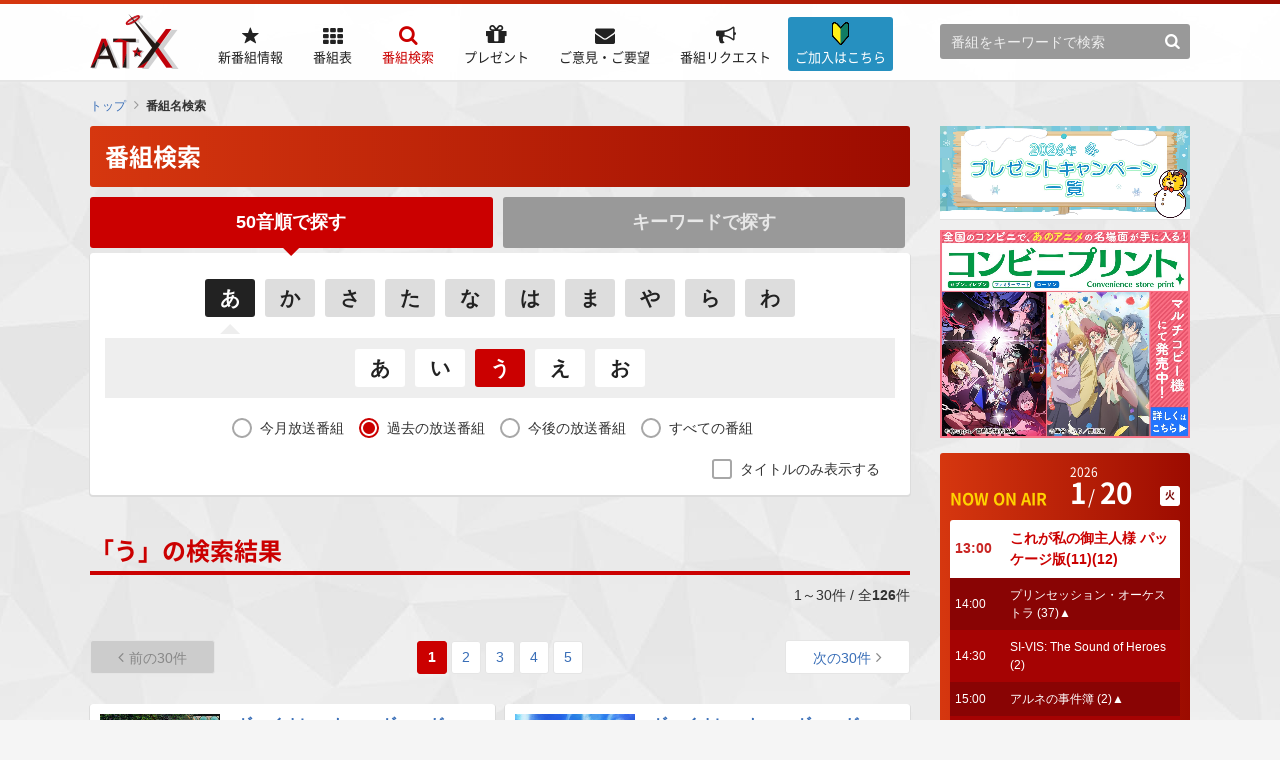

--- FILE ---
content_type: application/javascript
request_url: https://www.at-x.com/js/favorite.js
body_size: 527
content:
//  ====================================================
//  お気に入り登録
//  ====================================================

var Favorite = (function(){
  function Favorite(){
    var self = this;
  }
  Favorite.prototype._connect = function(data_array, _context){
    var self = this;
    return $.ajax({
      type: 'GET',
      url: '/member/favorite_update',
      data: {
        program_id: data_array['program_id'],
        button_flag: data_array['button_flag'],
        icon_flag: data_array['icon_flag']
      },
      dataType: 'json',
      context: _context,
    });
  };
  Favorite.prototype.update = function(data_array, _context){
    var self = this, deferred = self._connect(data_array, _context);
    deferred.done(function(data){
      if(data.result === true){
        $(this).parents('.fav').addClass('add');
        $(this).addClass('add')
        $(this).attr('title', data.title)
      }else{
        $(this).parents('.fav').removeClass('add');
        $(this).removeClass('add')
        $(this).attr('title', data.title)
      }
      $(this).empty();
      $(this).append(
        data.txt
      ).append(
        $('<span class="comment">').append(data.msg).fadeOut(1500)
      );
    }).fail(function(){
      alert('変更できませんでした');
    })
  };
  return Favorite;
}());

$(function(){
  var favorite = new Favorite();
  $(document).on('click', 'a.update_fav', function(){
    var data_array = $(this).data();
    favorite.update(data_array, this);
    return false;
  });
});